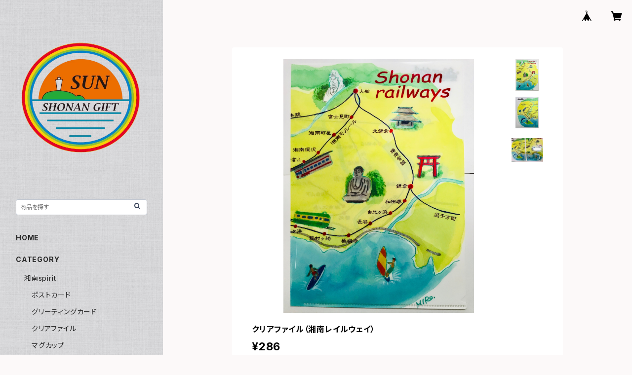

--- FILE ---
content_type: text/html; charset=UTF-8
request_url: https://www.sunshonangift.com/items/21632055/reviews?format=item&score=all&page=1
body_size: 23
content:
				<li class="review01__listChild">
			<figure class="review01__itemInfo">
				<a href="/items/21632055" class="review01__imgWrap">
					<img src="https://baseec-img-mng.akamaized.net/images/item/origin/9a070ccf12e5de1a17843e4c030cc3ab.jpg?imformat=generic&q=90&im=Resize,width=146,type=normal" alt="クリアファイル（湘南レイルウェイ）" class="review01__img">
				</a>
				<figcaption class="review01__item">
					<i class="review01__iconImg ico--good"></i>
					<p class="review01__itemName">クリアファイル（湘南レイルウェイ）</p>
										<time datetime="2025-08-04" class="review01__date">2025/08/04</time>
				</figcaption>
			</figure><!-- /.review01__itemInfo -->
								</li>
		